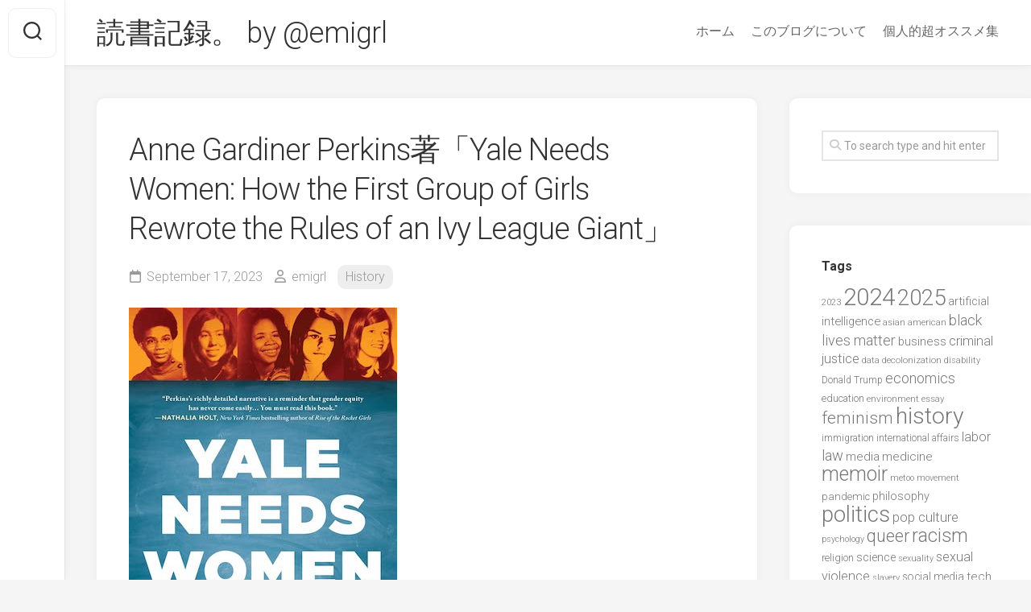

--- FILE ---
content_type: text/html; charset=UTF-8
request_url: http://books.macska.org/anne-gardiner-perkins%E8%91%97%E3%80%8Cyale-needs-women-how-the-first-group-of-girls-rewrote-the-rules-of-an-ivy-league-giant%E3%80%8D
body_size: 22837
content:
<!DOCTYPE html> 
<html class="no-js" lang="en-US">

<head>
	<meta charset="UTF-8">
	<meta name="viewport" content="width=device-width, initial-scale=1.0">
	<link rel="profile" href="https://gmpg.org/xfn/11">
		<link rel="pingback" href="http://books.macska.org/xmlrpc.php">
		
	<style id="jetpack-boost-critical-css">@media all{@charset "UTF-8";ul{box-sizing:border-box}.screen-reader-text{clip:rect(1px,1px,1px,1px);word-wrap:normal!important;border:0;-webkit-clip-path:inset(50%);clip-path:inset(50%);height:1px;margin:-1px;overflow:hidden;padding:0;position:absolute;width:1px}}@media all{.wpel-icon.wpel-image{display:inline-block;width:10px;height:10px;background-repeat:no-repeat;background-position:100% 50%}.wpel-icon-right .wpel-icon.wpel-image{margin-left:.3em}.wpel-icon-6{background-image:url("http://books.macska.org/wp-content/plugins/wp-external-links/public/images/wpel-icons/icon-6.png")}}@media all{a,article,body,div,form,h1,h3,header,html,i,img,li,nav,p,span,strong,ul{margin:0;padding:0;border:0;font-size:100%;font:inherit;vertical-align:baseline}article,header,nav{display:block}ul{list-style:none}body{background:#f5f5f5;font-size:15px;line-height:1.5em;color:#444;font-weight:300}a{color:#333;text-decoration:none}img{max-width:100%;height:auto}strong{font-weight:600}ul{box-sizing:content-box}.group:after,.group:before{content:"";display:table}.group:after{clear:both}.group{zoom:1}.far{width:1em;text-align:center}body{font-family:Titillium,Arial,sans-serif}@font-face{font-family:Titillium;font-weight:300;font-style:normal}@font-face{font-family:Titillium;font-weight:300;font-style:italic}@font-face{font-family:Titillium;font-weight:400;font-style:normal}@font-face{font-family:Titillium;font-weight:400;font-style:italic}@font-face{font-family:Titillium;font-weight:600;font-style:normal}button,input{font-family:inherit}.themeform input{font-size:14px}.themeform input[type=text]{margin:0;-moz-box-sizing:border-box;-webkit-box-sizing:border-box;box-sizing:border-box;-webkit-border-radius:0;border-radius:0}.themeform input{-moz-appearance:none;-webkit-appearance:none}.themeform input[type=text]{background:#fff;border:2px solid #e5e5e5;color:#777;display:block;max-width:100%;outline:0;padding:7px 8px}.themeform.searchform div{position:relative}.themeform.searchform div input{background:#fff;padding-left:26px;line-height:20px}.themeform.searchform div:after{color:#ccc;line-height:24px;font-size:14px;content:"\f002";position:absolute;left:10px;top:6px;font-family:"Font Awesome 5 Free";font-weight:900}.entry{font-size:19px;line-height:1.6em}.entry a{color:#000;box-shadow:0 1px 0 #999}.entry p{margin-bottom:1em}.entry p{margin-bottom:32px}h1,h3{color:#333;font-weight:300;-ms-word-wrap:break-word;word-wrap:break-word}.entry>:not(.alignfull){max-width:740px;margin-left:auto;margin-right:auto;box-sizing:border-box}#wrapper{min-width:1024px;height:100%;overflow:hidden;padding-left:80px;border-top:1px solid #fff}.container-inner{min-width:100%;width:100%;margin:0 auto}.main-inner{display:flex;position:relative;min-height:600px}.content{margin:0 auto;position:relative;width:100%;padding:20px;box-sizing:border-box}.col-2cl .main-inner{padding-right:300px}.col-2cl .s1{margin-right:-300px;order:2}.col-2cl .content{order:1}.sidebar{position:relative;z-index:2}.s1{width:300px;z-index:2}.social-links{float:right;position:relative;z-index:2}#header{background:#fff;position:relative;z-index:99;padding:0 40px;border-bottom:1px solid #e5e5e5;box-shadow:0 0 10px rgba(0,0,0,.05)}@media only screen and (min-width:1081px){#header{-webkit-transform:translate3d(0,0,0);transform:translate3d(0,0,0)}}.s2{background:#fff;position:fixed;top:0;left:0;bottom:0;width:80px;z-index:99;box-shadow:0 0 10px rgba(0,0,0,.05),1px 0 rgba(0,0,0,.05)}.s2 .social-links{float:left;margin-top:20px;width:100%}.site-title{font-size:36px;font-weight:300;letter-spacing:-.5px;float:left;line-height:60px;padding:10px 0 10px 0;position:relative;z-index:2}.site-title a{display:block;color:#333;max-width:100%}.site-description{font-size:16px;font-weight:300;color:#aaa;float:left;margin:30px 0 0 20px;position:relative;z-index:2}.toggle-search{background:#fff;outline:0;border:1px solid #eee;width:60px;color:#333;text-align:center;font-size:20px;line-height:24px;border-radius:10px;padding:16px 0;margin:10px;display:block}.search-expand{display:none;background:#f1f1f1;padding:13px 12px 13px 0;position:absolute;top:10px;left:70px;width:340px;border-radius:0 10px 10px 0;z-index:10}.search-expand .themeform input{background:#fff;width:100%;border:1px solid #ddd}.toggle-search .svg-icon{fill:#333;margin:0 auto}.toggle-search #svg-close{display:none}.menu-toggle-icon{float:right;width:30px;height:20px;position:relative;transform:rotate(0)}.menu-toggle-icon span{display:block;position:absolute;height:2px;width:100%;background:#333;border-radius:2px;opacity:1;left:0;transform:rotate(0)}.menu-toggle-icon span:nth-child(1){top:0;transform-origin:left center}.menu-toggle-icon span:nth-child(2){top:8px;transform-origin:left center}.menu-toggle-icon span:nth-child(3){top:16px;transform-origin:left center}@media only screen and (min-width:720px){.mobile-menu #wrap-nav-mobile{display:none}}@media only screen and (max-width:719px){.mobile-menu #wrap-nav-header{display:none}#nav-header,#nav-mobile{display:none}}.nav-menu>.menu-toggle{display:none}.nav-menu .menu{display:flex;list-style:none;list-style-type:none;margin:0;padding:0}.nav-menu a{display:block;text-decoration:none;width:100%}.nav-menu .screen-reader-text{display:none}.nav-menu .menu-item-wrapper{display:flex}.nav-menu{line-height:20px}.nav-menu button{color:inherit;font-family:inherit;position:relative;text-align:inherit;background:0 0;border:none;box-shadow:none;border-radius:0;font-size:inherit;font-weight:400;letter-spacing:inherit;padding:0;text-transform:none}.nav-menu:not(.mobile) .menu{flex-wrap:wrap;justify-content:flex-start}.nav-menu:not(.mobile) .menu{position:relative}.nav-menu a{color:#fff}.nav-menu:not(.mobile){font-size:16px;font-weight:400;float:right;padding:12px 0 20px 0}.nav-menu:not(.mobile) a{color:#666}.nav-menu:not(.mobile) button{background:0 0;color:#666;padding:0 4px;margin-left:2px;border-radius:4px}.nav-menu:not(.mobile) .menu>li{margin:16px 20px 0 0;position:relative}.nav-menu:not(.mobile) .menu>li:last-child{margin-right:0}.nav-menu:not(.mobile) .menu a{padding:0}.single .content>article{padding:20px}.post-wrapper{background:#fff;box-shadow:0 0 10px rgba(0,0,0,.05);margin:0 auto;max-width:940px;border-radius:10px;width:100%;overflow:hidden}.entry-header,.entry-media{max-width:740px;padding-right:40px;padding-left:40px;margin-right:auto;margin-left:auto}.entry-content{padding-right:40px;padding-left:40px}.entry-header{margin:40px auto 20px;position:relative}.entry-header .entry-title{font-weight:300;font-size:50px;line-height:1.3em;letter-spacing:-1px;margin-bottom:20px;margin-right:40px}.entry-header .entry-meta{font-weight:300;font-size:16px;color:#999}.entry-header .entry-meta a{color:#999}.entry-header .entry-meta i{margin-right:6px}.entry-header .entry-meta span{margin-right:10px}.entry-header .entry-meta .entry-category a{display:inline-block;background:#eee;padding:4px 10px;margin-bottom:3px;border-radius:10px}.entry-media{max-width:1920px;margin-bottom:40px;padding-left:0;padding-right:0}.post-nav li a strong{display:block;font-size:12px;color:#aaa;letter-spacing:.5px;font-weight:400;text-transform:uppercase}.widget{color:#777;font-size:14px}.widget a{color:#777}.widget>h3{font-size:16px;font-weight:600;margin:0 -40px 10px;padding:0 40px}.sidebar .widget{background:#fff;box-shadow:0 0 10px rgba(0,0,0,.05);padding:40px;margin-top:40px}.col-2cl .sidebar .widget{border-radius:10px 0 0 10px;border-right:0}.widget>ul li a:before,.widget>ul li:before{font-family:"Font Awesome 5 Free";font-weight:900;font-size:12px;margin-right:6px;color:#ccc;display:inline-block!important;width:1em;text-align:center}.widget_recent_entries>ul>li a:before{content:"\f017"}.widget_tag_cloud>h3{margin-bottom:1em}.widget_recent_entries ul li{padding:7px 0}.widget_recent_entries ul li{color:#999}.widget_recent_entries .post-date{display:block}.widget_search input.search{color:#999;padding-left:26px;width:100%}.comment-notes{display:none}#cancel-comment-reply-link{color:#999;display:block;position:absolute;bottom:26px;right:20px;font-size:12px}.screen-reader-text{border:0;clip:rect(1px,1px,1px,1px);clip-path:inset(50%);height:1px;margin:-1px;overflow:hidden;padding:0;position:absolute!important;width:1px;word-wrap:normal!important}}@media all{#wrapper{min-width:320px}@media only screen and (max-width:1280px){.entry-header .entry-title{font-size:38px}}@media only screen and (min-width:480px) and (max-width:1080px){.s1{width:100%}.s1 .sidebar-content{width:100%}.col-2cl .s1{margin-right:0}.col-2cl .main-inner{padding-right:0}.main-inner{display:block}.sidebar .widget{margin-top:0;border-radius:0!important;border-top:1px solid #e5e5e5}.entry-header .entry-title{font-size:42px}}@media only screen and (max-width:719px){#wrapper{padding-left:0}.main-inner{display:block}.sidebar .widget{margin-top:0;border-width:1px 0 0 0}.container{padding:0}.sidebar .widget{padding-left:20px;padding-right:20px}.site-description{display:none}.entry{font-size:15px}#header{padding:0}.site-title{padding:10px 0;margin:0;width:100%;float:none;line-height:50px;border-bottom:1px solid #eee}.site-title a{text-align:center}.toggle-search{background:0 0;border:0;width:auto;position:absolute;left:10px;top:-50px;z-index:103;color:#333;margin:0;padding:10px 12px}.search-expand{top:-1px;left:0;width:100%;padding:0}.search-expand-inner{padding:0;width:100%}.search-expand .themeform.searchform div input{border-radius:0;padding:22px 22px 22px 60px}.s2 .themeform.searchform div:after{top:22px;left:26px}.s2{box-shadow:none;position:relative;width:100%;text-align:center;top:0!important}.s2 .social-links{background:#f5f5f5;margin-top:0;border-bottom:1px solid #e5e5e5}.entry-header{margin-bottom:20px}.entry-header .entry-title{font-size:28px;margin-bottom:10px}.entry-header .entry-meta{font-size:15px}.entry-media{margin-bottom:30px}.post-nav li a strong{display:none}}@media only screen and (max-width:479px){.content,.sidebar.s1{width:100%;float:none;margin-right:0!important;margin-left:0!important}.sidebar.s1{width:100%;display:block;float:left;margin-top:20px}.main,.main-inner{padding:0!important}.content{padding:0}.sidebar .widget{margin-top:0;border-radius:0!important;border-top:1px solid #e5e5e5}.site-title{font-size:32px}.single .content>article{padding:0}.entry-content,.entry-header{padding-right:20px;padding-left:20px}}}@media all{.far{-moz-osx-font-smoothing:grayscale;-webkit-font-smoothing:antialiased;display:inline-block;font-style:normal;font-variant:normal;text-rendering:auto;line-height:1}.fa-calendar:before{content:"\f133"}.fa-user:before{content:"\f007"}@font-face{font-family:"Font Awesome 5 Free";font-style:normal;font-weight:400;font-display:block}.far{font-weight:400}@font-face{font-family:"Font Awesome 5 Free";font-style:normal;font-weight:900;font-display:block}.far{font-family:"Font Awesome 5 Free"}}@media all{@charset "UTF-8";.screen-reader-text{clip:rect(1px,1px,1px,1px);word-wrap:normal!important;border:0;-webkit-clip-path:inset(50%);clip-path:inset(50%);height:1px;margin:-1px;overflow:hidden;padding:0;position:absolute!important;width:1px}}</style><title>Anne Gardiner Perkins著「Yale Needs Women: How the First Group of Girls Rewrote the Rules of an Ivy League Giant」 &#8211; 読書記録。 by @emigrl</title>
<meta name='robots' content='max-image-preview:large' />
<script>document.documentElement.className = document.documentElement.className.replace("no-js","js");</script>
<link rel='dns-prefetch' href='//stats.wp.com' />
<link rel='dns-prefetch' href='//fonts.googleapis.com' />
<link rel="alternate" type="application/rss+xml" title="読書記録。 by @emigrl &raquo; Feed" href="http://books.macska.org/feed" />
<link rel="alternate" type="application/rss+xml" title="読書記録。 by @emigrl &raquo; Comments Feed" href="http://books.macska.org/comments/feed" />
<link rel="alternate" type="application/rss+xml" title="読書記録。 by @emigrl &raquo; Anne Gardiner Perkins著「Yale Needs Women: How the First Group of Girls Rewrote the Rules of an Ivy League Giant」 Comments Feed" href="http://books.macska.org/anne-gardiner-perkins%e8%91%97%e3%80%8cyale-needs-women-how-the-first-group-of-girls-rewrote-the-rules-of-an-ivy-league-giant%e3%80%8d/feed" />
<link rel="alternate" title="oEmbed (JSON)" type="application/json+oembed" href="http://books.macska.org/wp-json/oembed/1.0/embed?url=http%3A%2F%2Fbooks.macska.org%2Fanne-gardiner-perkins%25e8%2591%2597%25e3%2580%258cyale-needs-women-how-the-first-group-of-girls-rewrote-the-rules-of-an-ivy-league-giant%25e3%2580%258d" />
<link rel="alternate" title="oEmbed (XML)" type="text/xml+oembed" href="http://books.macska.org/wp-json/oembed/1.0/embed?url=http%3A%2F%2Fbooks.macska.org%2Fanne-gardiner-perkins%25e8%2591%2597%25e3%2580%258cyale-needs-women-how-the-first-group-of-girls-rewrote-the-rules-of-an-ivy-league-giant%25e3%2580%258d&#038;format=xml" />
<style id='wp-img-auto-sizes-contain-inline-css' type='text/css'>
img:is([sizes=auto i],[sizes^="auto," i]){contain-intrinsic-size:3000px 1500px}
/*# sourceURL=wp-img-auto-sizes-contain-inline-css */
</style>
<style id='wp-emoji-styles-inline-css' type='text/css'>

	img.wp-smiley, img.emoji {
		display: inline !important;
		border: none !important;
		box-shadow: none !important;
		height: 1em !important;
		width: 1em !important;
		margin: 0 0.07em !important;
		vertical-align: -0.1em !important;
		background: none !important;
		padding: 0 !important;
	}
/*# sourceURL=wp-emoji-styles-inline-css */
</style>
<style id='wp-block-library-inline-css' type='text/css'>
:root{--wp-block-synced-color:#7a00df;--wp-block-synced-color--rgb:122,0,223;--wp-bound-block-color:var(--wp-block-synced-color);--wp-editor-canvas-background:#ddd;--wp-admin-theme-color:#007cba;--wp-admin-theme-color--rgb:0,124,186;--wp-admin-theme-color-darker-10:#006ba1;--wp-admin-theme-color-darker-10--rgb:0,107,160.5;--wp-admin-theme-color-darker-20:#005a87;--wp-admin-theme-color-darker-20--rgb:0,90,135;--wp-admin-border-width-focus:2px}@media (min-resolution:192dpi){:root{--wp-admin-border-width-focus:1.5px}}.wp-element-button{cursor:pointer}:root .has-very-light-gray-background-color{background-color:#eee}:root .has-very-dark-gray-background-color{background-color:#313131}:root .has-very-light-gray-color{color:#eee}:root .has-very-dark-gray-color{color:#313131}:root .has-vivid-green-cyan-to-vivid-cyan-blue-gradient-background{background:linear-gradient(135deg,#00d084,#0693e3)}:root .has-purple-crush-gradient-background{background:linear-gradient(135deg,#34e2e4,#4721fb 50%,#ab1dfe)}:root .has-hazy-dawn-gradient-background{background:linear-gradient(135deg,#faaca8,#dad0ec)}:root .has-subdued-olive-gradient-background{background:linear-gradient(135deg,#fafae1,#67a671)}:root .has-atomic-cream-gradient-background{background:linear-gradient(135deg,#fdd79a,#004a59)}:root .has-nightshade-gradient-background{background:linear-gradient(135deg,#330968,#31cdcf)}:root .has-midnight-gradient-background{background:linear-gradient(135deg,#020381,#2874fc)}:root{--wp--preset--font-size--normal:16px;--wp--preset--font-size--huge:42px}.has-regular-font-size{font-size:1em}.has-larger-font-size{font-size:2.625em}.has-normal-font-size{font-size:var(--wp--preset--font-size--normal)}.has-huge-font-size{font-size:var(--wp--preset--font-size--huge)}.has-text-align-center{text-align:center}.has-text-align-left{text-align:left}.has-text-align-right{text-align:right}.has-fit-text{white-space:nowrap!important}#end-resizable-editor-section{display:none}.aligncenter{clear:both}.items-justified-left{justify-content:flex-start}.items-justified-center{justify-content:center}.items-justified-right{justify-content:flex-end}.items-justified-space-between{justify-content:space-between}.screen-reader-text{border:0;clip-path:inset(50%);height:1px;margin:-1px;overflow:hidden;padding:0;position:absolute;width:1px;word-wrap:normal!important}.screen-reader-text:focus{background-color:#ddd;clip-path:none;color:#444;display:block;font-size:1em;height:auto;left:5px;line-height:normal;padding:15px 23px 14px;text-decoration:none;top:5px;width:auto;z-index:100000}html :where(.has-border-color){border-style:solid}html :where([style*=border-top-color]){border-top-style:solid}html :where([style*=border-right-color]){border-right-style:solid}html :where([style*=border-bottom-color]){border-bottom-style:solid}html :where([style*=border-left-color]){border-left-style:solid}html :where([style*=border-width]){border-style:solid}html :where([style*=border-top-width]){border-top-style:solid}html :where([style*=border-right-width]){border-right-style:solid}html :where([style*=border-bottom-width]){border-bottom-style:solid}html :where([style*=border-left-width]){border-left-style:solid}html :where(img[class*=wp-image-]){height:auto;max-width:100%}:where(figure){margin:0 0 1em}html :where(.is-position-sticky){--wp-admin--admin-bar--position-offset:var(--wp-admin--admin-bar--height,0px)}@media screen and (max-width:600px){html :where(.is-position-sticky){--wp-admin--admin-bar--position-offset:0px}}

/*# sourceURL=wp-block-library-inline-css */
</style><style id='global-styles-inline-css' type='text/css'>
:root{--wp--preset--aspect-ratio--square: 1;--wp--preset--aspect-ratio--4-3: 4/3;--wp--preset--aspect-ratio--3-4: 3/4;--wp--preset--aspect-ratio--3-2: 3/2;--wp--preset--aspect-ratio--2-3: 2/3;--wp--preset--aspect-ratio--16-9: 16/9;--wp--preset--aspect-ratio--9-16: 9/16;--wp--preset--color--black: #000000;--wp--preset--color--cyan-bluish-gray: #abb8c3;--wp--preset--color--white: #ffffff;--wp--preset--color--pale-pink: #f78da7;--wp--preset--color--vivid-red: #cf2e2e;--wp--preset--color--luminous-vivid-orange: #ff6900;--wp--preset--color--luminous-vivid-amber: #fcb900;--wp--preset--color--light-green-cyan: #7bdcb5;--wp--preset--color--vivid-green-cyan: #00d084;--wp--preset--color--pale-cyan-blue: #8ed1fc;--wp--preset--color--vivid-cyan-blue: #0693e3;--wp--preset--color--vivid-purple: #9b51e0;--wp--preset--gradient--vivid-cyan-blue-to-vivid-purple: linear-gradient(135deg,rgb(6,147,227) 0%,rgb(155,81,224) 100%);--wp--preset--gradient--light-green-cyan-to-vivid-green-cyan: linear-gradient(135deg,rgb(122,220,180) 0%,rgb(0,208,130) 100%);--wp--preset--gradient--luminous-vivid-amber-to-luminous-vivid-orange: linear-gradient(135deg,rgb(252,185,0) 0%,rgb(255,105,0) 100%);--wp--preset--gradient--luminous-vivid-orange-to-vivid-red: linear-gradient(135deg,rgb(255,105,0) 0%,rgb(207,46,46) 100%);--wp--preset--gradient--very-light-gray-to-cyan-bluish-gray: linear-gradient(135deg,rgb(238,238,238) 0%,rgb(169,184,195) 100%);--wp--preset--gradient--cool-to-warm-spectrum: linear-gradient(135deg,rgb(74,234,220) 0%,rgb(151,120,209) 20%,rgb(207,42,186) 40%,rgb(238,44,130) 60%,rgb(251,105,98) 80%,rgb(254,248,76) 100%);--wp--preset--gradient--blush-light-purple: linear-gradient(135deg,rgb(255,206,236) 0%,rgb(152,150,240) 100%);--wp--preset--gradient--blush-bordeaux: linear-gradient(135deg,rgb(254,205,165) 0%,rgb(254,45,45) 50%,rgb(107,0,62) 100%);--wp--preset--gradient--luminous-dusk: linear-gradient(135deg,rgb(255,203,112) 0%,rgb(199,81,192) 50%,rgb(65,88,208) 100%);--wp--preset--gradient--pale-ocean: linear-gradient(135deg,rgb(255,245,203) 0%,rgb(182,227,212) 50%,rgb(51,167,181) 100%);--wp--preset--gradient--electric-grass: linear-gradient(135deg,rgb(202,248,128) 0%,rgb(113,206,126) 100%);--wp--preset--gradient--midnight: linear-gradient(135deg,rgb(2,3,129) 0%,rgb(40,116,252) 100%);--wp--preset--font-size--small: 13px;--wp--preset--font-size--medium: 20px;--wp--preset--font-size--large: 36px;--wp--preset--font-size--x-large: 42px;--wp--preset--spacing--20: 0.44rem;--wp--preset--spacing--30: 0.67rem;--wp--preset--spacing--40: 1rem;--wp--preset--spacing--50: 1.5rem;--wp--preset--spacing--60: 2.25rem;--wp--preset--spacing--70: 3.38rem;--wp--preset--spacing--80: 5.06rem;--wp--preset--shadow--natural: 6px 6px 9px rgba(0, 0, 0, 0.2);--wp--preset--shadow--deep: 12px 12px 50px rgba(0, 0, 0, 0.4);--wp--preset--shadow--sharp: 6px 6px 0px rgba(0, 0, 0, 0.2);--wp--preset--shadow--outlined: 6px 6px 0px -3px rgb(255, 255, 255), 6px 6px rgb(0, 0, 0);--wp--preset--shadow--crisp: 6px 6px 0px rgb(0, 0, 0);}:where(.is-layout-flex){gap: 0.5em;}:where(.is-layout-grid){gap: 0.5em;}body .is-layout-flex{display: flex;}.is-layout-flex{flex-wrap: wrap;align-items: center;}.is-layout-flex > :is(*, div){margin: 0;}body .is-layout-grid{display: grid;}.is-layout-grid > :is(*, div){margin: 0;}:where(.wp-block-columns.is-layout-flex){gap: 2em;}:where(.wp-block-columns.is-layout-grid){gap: 2em;}:where(.wp-block-post-template.is-layout-flex){gap: 1.25em;}:where(.wp-block-post-template.is-layout-grid){gap: 1.25em;}.has-black-color{color: var(--wp--preset--color--black) !important;}.has-cyan-bluish-gray-color{color: var(--wp--preset--color--cyan-bluish-gray) !important;}.has-white-color{color: var(--wp--preset--color--white) !important;}.has-pale-pink-color{color: var(--wp--preset--color--pale-pink) !important;}.has-vivid-red-color{color: var(--wp--preset--color--vivid-red) !important;}.has-luminous-vivid-orange-color{color: var(--wp--preset--color--luminous-vivid-orange) !important;}.has-luminous-vivid-amber-color{color: var(--wp--preset--color--luminous-vivid-amber) !important;}.has-light-green-cyan-color{color: var(--wp--preset--color--light-green-cyan) !important;}.has-vivid-green-cyan-color{color: var(--wp--preset--color--vivid-green-cyan) !important;}.has-pale-cyan-blue-color{color: var(--wp--preset--color--pale-cyan-blue) !important;}.has-vivid-cyan-blue-color{color: var(--wp--preset--color--vivid-cyan-blue) !important;}.has-vivid-purple-color{color: var(--wp--preset--color--vivid-purple) !important;}.has-black-background-color{background-color: var(--wp--preset--color--black) !important;}.has-cyan-bluish-gray-background-color{background-color: var(--wp--preset--color--cyan-bluish-gray) !important;}.has-white-background-color{background-color: var(--wp--preset--color--white) !important;}.has-pale-pink-background-color{background-color: var(--wp--preset--color--pale-pink) !important;}.has-vivid-red-background-color{background-color: var(--wp--preset--color--vivid-red) !important;}.has-luminous-vivid-orange-background-color{background-color: var(--wp--preset--color--luminous-vivid-orange) !important;}.has-luminous-vivid-amber-background-color{background-color: var(--wp--preset--color--luminous-vivid-amber) !important;}.has-light-green-cyan-background-color{background-color: var(--wp--preset--color--light-green-cyan) !important;}.has-vivid-green-cyan-background-color{background-color: var(--wp--preset--color--vivid-green-cyan) !important;}.has-pale-cyan-blue-background-color{background-color: var(--wp--preset--color--pale-cyan-blue) !important;}.has-vivid-cyan-blue-background-color{background-color: var(--wp--preset--color--vivid-cyan-blue) !important;}.has-vivid-purple-background-color{background-color: var(--wp--preset--color--vivid-purple) !important;}.has-black-border-color{border-color: var(--wp--preset--color--black) !important;}.has-cyan-bluish-gray-border-color{border-color: var(--wp--preset--color--cyan-bluish-gray) !important;}.has-white-border-color{border-color: var(--wp--preset--color--white) !important;}.has-pale-pink-border-color{border-color: var(--wp--preset--color--pale-pink) !important;}.has-vivid-red-border-color{border-color: var(--wp--preset--color--vivid-red) !important;}.has-luminous-vivid-orange-border-color{border-color: var(--wp--preset--color--luminous-vivid-orange) !important;}.has-luminous-vivid-amber-border-color{border-color: var(--wp--preset--color--luminous-vivid-amber) !important;}.has-light-green-cyan-border-color{border-color: var(--wp--preset--color--light-green-cyan) !important;}.has-vivid-green-cyan-border-color{border-color: var(--wp--preset--color--vivid-green-cyan) !important;}.has-pale-cyan-blue-border-color{border-color: var(--wp--preset--color--pale-cyan-blue) !important;}.has-vivid-cyan-blue-border-color{border-color: var(--wp--preset--color--vivid-cyan-blue) !important;}.has-vivid-purple-border-color{border-color: var(--wp--preset--color--vivid-purple) !important;}.has-vivid-cyan-blue-to-vivid-purple-gradient-background{background: var(--wp--preset--gradient--vivid-cyan-blue-to-vivid-purple) !important;}.has-light-green-cyan-to-vivid-green-cyan-gradient-background{background: var(--wp--preset--gradient--light-green-cyan-to-vivid-green-cyan) !important;}.has-luminous-vivid-amber-to-luminous-vivid-orange-gradient-background{background: var(--wp--preset--gradient--luminous-vivid-amber-to-luminous-vivid-orange) !important;}.has-luminous-vivid-orange-to-vivid-red-gradient-background{background: var(--wp--preset--gradient--luminous-vivid-orange-to-vivid-red) !important;}.has-very-light-gray-to-cyan-bluish-gray-gradient-background{background: var(--wp--preset--gradient--very-light-gray-to-cyan-bluish-gray) !important;}.has-cool-to-warm-spectrum-gradient-background{background: var(--wp--preset--gradient--cool-to-warm-spectrum) !important;}.has-blush-light-purple-gradient-background{background: var(--wp--preset--gradient--blush-light-purple) !important;}.has-blush-bordeaux-gradient-background{background: var(--wp--preset--gradient--blush-bordeaux) !important;}.has-luminous-dusk-gradient-background{background: var(--wp--preset--gradient--luminous-dusk) !important;}.has-pale-ocean-gradient-background{background: var(--wp--preset--gradient--pale-ocean) !important;}.has-electric-grass-gradient-background{background: var(--wp--preset--gradient--electric-grass) !important;}.has-midnight-gradient-background{background: var(--wp--preset--gradient--midnight) !important;}.has-small-font-size{font-size: var(--wp--preset--font-size--small) !important;}.has-medium-font-size{font-size: var(--wp--preset--font-size--medium) !important;}.has-large-font-size{font-size: var(--wp--preset--font-size--large) !important;}.has-x-large-font-size{font-size: var(--wp--preset--font-size--x-large) !important;}
/*# sourceURL=global-styles-inline-css */
</style>

<style id='classic-theme-styles-inline-css' type='text/css'>
/*! This file is auto-generated */
.wp-block-button__link{color:#fff;background-color:#32373c;border-radius:9999px;box-shadow:none;text-decoration:none;padding:calc(.667em + 2px) calc(1.333em + 2px);font-size:1.125em}.wp-block-file__button{background:#32373c;color:#fff;text-decoration:none}
/*# sourceURL=/wp-includes/css/classic-themes.min.css */
</style>
<noscript><link rel='stylesheet' id='contact-form-7-css' href='http://books.macska.org/wp-content/plugins/contact-form-7/includes/css/styles.css?ver=6.1.4' type='text/css' media='all' />
</noscript><link data-media="all" onload="this.media=this.dataset.media; delete this.dataset.media; this.removeAttribute( &apos;onload&apos; );" rel='stylesheet' id='contact-form-7-css' href='http://books.macska.org/wp-content/plugins/contact-form-7/includes/css/styles.css?ver=6.1.4' type='text/css' media="not all" />
<noscript><link rel='stylesheet' id='url-shortify-css' href='http://books.macska.org/wp-content/plugins/url-shortify/lite/dist/styles/url-shortify.css?ver=1.11.4' type='text/css' media='all' />
</noscript><link data-media="all" onload="this.media=this.dataset.media; delete this.dataset.media; this.removeAttribute( &apos;onload&apos; );" rel='stylesheet' id='url-shortify-css' href='http://books.macska.org/wp-content/plugins/url-shortify/lite/dist/styles/url-shortify.css?ver=1.11.4' type='text/css' media="not all" />
<noscript><link rel='stylesheet' id='gridzone-style-css' href='http://books.macska.org/wp-content/themes/gridzone/style.css?ver=6.9' type='text/css' media='all' />
</noscript><link data-media="all" onload="this.media=this.dataset.media; delete this.dataset.media; this.removeAttribute( &apos;onload&apos; );" rel='stylesheet' id='gridzone-style-css' href='http://books.macska.org/wp-content/themes/gridzone/style.css?ver=6.9' type='text/css' media="not all" />
<style id='gridzone-style-inline-css' type='text/css'>
body { font-family: "Roboto", Arial, sans-serif; }

/*# sourceURL=gridzone-style-inline-css */
</style>
<noscript><link rel='stylesheet' id='gridzone-responsive-css' href='http://books.macska.org/wp-content/themes/gridzone/responsive.css?ver=6.9' type='text/css' media='all' />
</noscript><link data-media="all" onload="this.media=this.dataset.media; delete this.dataset.media; this.removeAttribute( &apos;onload&apos; );" rel='stylesheet' id='gridzone-responsive-css' href='http://books.macska.org/wp-content/themes/gridzone/responsive.css?ver=6.9' type='text/css' media="not all" />
<noscript><link rel='stylesheet' id='gridzone-font-awesome-css' href='http://books.macska.org/wp-content/themes/gridzone/fonts/all.min.css?ver=6.9' type='text/css' media='all' />
</noscript><link data-media="all" onload="this.media=this.dataset.media; delete this.dataset.media; this.removeAttribute( &apos;onload&apos; );" rel='stylesheet' id='gridzone-font-awesome-css' href='http://books.macska.org/wp-content/themes/gridzone/fonts/all.min.css?ver=6.9' type='text/css' media="not all" />
<noscript><link rel='stylesheet' id='roboto-css' href='//fonts.googleapis.com/css?family=Roboto%3A400%2C300italic%2C300%2C400italic%2C700&#038;subset=latin%2Clatin-ext&#038;ver=6.9' type='text/css' media='all' />
</noscript><link data-media="all" onload="this.media=this.dataset.media; delete this.dataset.media; this.removeAttribute( &apos;onload&apos; );" rel='stylesheet' id='roboto-css' href='//fonts.googleapis.com/css?family=Roboto%3A400%2C300italic%2C300%2C400italic%2C700&#038;subset=latin%2Clatin-ext&#038;ver=6.9' type='text/css' media="not all" />
<noscript><link rel='stylesheet' id='wpel-style-css' href='http://books.macska.org/wp-content/plugins/wp-external-links/public/css/wpel.css?ver=2.63' type='text/css' media='all' />
</noscript><link data-media="all" onload="this.media=this.dataset.media; delete this.dataset.media; this.removeAttribute( &apos;onload&apos; );" rel='stylesheet' id='wpel-style-css' href='http://books.macska.org/wp-content/plugins/wp-external-links/public/css/wpel.css?ver=2.63' type='text/css' media="not all" />
<noscript><link rel='stylesheet' id='sharedaddy-css' href='http://books.macska.org/wp-content/plugins/jetpack/modules/sharedaddy/sharing.css?ver=15.4' type='text/css' media='all' />
</noscript><link data-media="all" onload="this.media=this.dataset.media; delete this.dataset.media; this.removeAttribute( &apos;onload&apos; );" rel='stylesheet' id='sharedaddy-css' href='http://books.macska.org/wp-content/plugins/jetpack/modules/sharedaddy/sharing.css?ver=15.4' type='text/css' media="not all" />
<noscript><link rel='stylesheet' id='social-logos-css' href='http://books.macska.org/wp-content/plugins/jetpack/_inc/social-logos/social-logos.min.css?ver=15.4' type='text/css' media='all' />
</noscript><link data-media="all" onload="this.media=this.dataset.media; delete this.dataset.media; this.removeAttribute( &apos;onload&apos; );" rel='stylesheet' id='social-logos-css' href='http://books.macska.org/wp-content/plugins/jetpack/_inc/social-logos/social-logos.min.css?ver=15.4' type='text/css' media="not all" />
<script type="text/javascript" src="http://books.macska.org/wp-includes/js/jquery/jquery.min.js?ver=3.7.1" id="jquery-core-js"></script>
<script type="text/javascript" src="http://books.macska.org/wp-includes/js/jquery/jquery-migrate.min.js?ver=3.4.1" id="jquery-migrate-js"></script>
<script type="text/javascript" id="url-shortify-js-extra">
/* <![CDATA[ */
var usParams = {"ajaxurl":"http://books.macska.org/wp-admin/admin-ajax.php"};
//# sourceURL=url-shortify-js-extra
/* ]]> */
</script>
<script type="text/javascript" src="http://books.macska.org/wp-content/plugins/url-shortify/lite/dist/scripts/url-shortify.js?ver=1.11.4" id="url-shortify-js"></script>
<script type="text/javascript" src="http://books.macska.org/wp-content/themes/gridzone/js/slick.min.js?ver=6.9" id="gridzone-slick-js"></script>
<link rel="https://api.w.org/" href="http://books.macska.org/wp-json/" /><link rel="alternate" title="JSON" type="application/json" href="http://books.macska.org/wp-json/wp/v2/posts/2670" /><link rel="EditURI" type="application/rsd+xml" title="RSD" href="http://books.macska.org/xmlrpc.php?rsd" />
<meta name="generator" content="WordPress 6.9" />
<link rel="canonical" href="http://books.macska.org/anne-gardiner-perkins%e8%91%97%e3%80%8cyale-needs-women-how-the-first-group-of-girls-rewrote-the-rules-of-an-ivy-league-giant%e3%80%8d" />
<link rel='shortlink' href='http://books.macska.org/eb7z' />
	<style>img#wpstats{display:none}</style>
		
<!-- Jetpack Open Graph Tags -->
<meta property="og:type" content="article" />
<meta property="og:title" content="Anne Gardiner Perkins著「Yale Needs Women: How the First Group of Girls Rewrote the Rules of an Ivy League Giant」" />
<meta property="og:url" content="http://books.macska.org/anne-gardiner-perkins%e8%91%97%e3%80%8cyale-needs-women-how-the-first-group-of-girls-rewrote-the-rules-of-an-ivy-league-giant%e3%80%8d" />
<meta property="og:description" content="Anne Gardiner Perkins著「Yale Needs Women: How the First Group of Girls Rewrote the Rules of an Ivy League Giant」 1969年、イェール大学にはじめて入学を認められた女子学生たちの経験を追うことで、創設以来「毎年1000人の指導者を生み出す」を校是としてきた名門大学がどのようにして女子…" />
<meta property="article:published_time" content="2023-09-18T03:37:30+00:00" />
<meta property="article:modified_time" content="2023-09-18T03:37:30+00:00" />
<meta property="og:site_name" content="読書記録。 by @emigrl" />
<meta property="og:image" content="http://books.macska.org/wp-content/uploads/2023/09/yale_needs_women.jpeg" />
<meta property="og:image:width" content="333" />
<meta property="og:image:height" content="500" />
<meta property="og:image:alt" content="Yale Needs Women" />
<meta property="og:locale" content="en_US" />
<meta name="twitter:text:title" content="Anne Gardiner Perkins著「Yale Needs Women: How the First Group of Girls Rewrote the Rules of an Ivy League Giant」" />
<meta name="twitter:image" content="http://books.macska.org/wp-content/uploads/2023/09/yale_needs_women.jpeg?w=640" />
<meta name="twitter:image:alt" content="Yale Needs Women" />
<meta name="twitter:card" content="summary_large_image" />

<!-- End Jetpack Open Graph Tags -->
<style>.shorten_url { 
	   padding: 10px 10px 10px 10px ; 
	   border: 1px solid #AAAAAA ; 
	   background-color: #EEEEEE ;
}</style><style id="kirki-inline-styles"></style></head>

<body class="wp-singular post-template-default single single-post postid-2670 single-format-standard wp-theme-gridzone col-2cl full-width mobile-menu logged-out">


<a class="skip-link screen-reader-text" href="#page">Skip to content</a>

<div id="wrapper">
	
	<div id="header-sticky">
		<header id="header" class="hide-on-scroll-down nav-menu-dropdown-left">

			<div class="group">
				<p class="site-title"><a href="http://books.macska.org/" rel="home" data-wpel-link="internal">読書記録。 by @emigrl</a></p>
									<p class="site-description"></p>
								
									<div id="wrap-nav-header" class="wrap-nav">
								<nav id="nav-header-nav" class="main-navigation nav-menu">
			<button class="menu-toggle" aria-controls="primary-menu" aria-expanded="false">
				<span class="screen-reader-text">Expand Menu</span><div class="menu-toggle-icon"><span></span><span></span><span></span></div>			</button>
			<div class="menu-menu-container"><ul id="nav-header" class="menu"><li id="menu-item-233" class="menu-item menu-item-type-custom menu-item-object-custom menu-item-home menu-item-233"><span class="menu-item-wrapper"><a href="http://books.macska.org" data-wpel-link="internal">ホーム</a></span></li>
<li id="menu-item-232" class="menu-item menu-item-type-post_type menu-item-object-page menu-item-232"><span class="menu-item-wrapper"><a href="http://books.macska.org/about" data-wpel-link="internal">このブログについて</a></span></li>
<li id="menu-item-484" class="menu-item menu-item-type-post_type menu-item-object-page menu-item-484"><span class="menu-item-wrapper"><a href="http://books.macska.org/favourite" data-wpel-link="internal">個人的超オススメ集</a></span></li>
</ul></div>		</nav>
							</div>
								
									<div id="wrap-nav-mobile" class="wrap-nav">
								<nav id="nav-mobile-nav" class="main-navigation nav-menu">
			<button class="menu-toggle" aria-controls="primary-menu" aria-expanded="false">
				<span class="screen-reader-text">Expand Menu</span><div class="menu-toggle-icon"><span></span><span></span><span></span></div>			</button>
			<div class="menu-menu-container"><ul id="nav-mobile" class="menu"><li class="menu-item menu-item-type-custom menu-item-object-custom menu-item-home menu-item-233"><span class="menu-item-wrapper"><a href="http://books.macska.org" data-wpel-link="internal">ホーム</a></span></li>
<li class="menu-item menu-item-type-post_type menu-item-object-page menu-item-232"><span class="menu-item-wrapper"><a href="http://books.macska.org/about" data-wpel-link="internal">このブログについて</a></span></li>
<li class="menu-item menu-item-type-post_type menu-item-object-page menu-item-484"><span class="menu-item-wrapper"><a href="http://books.macska.org/favourite" data-wpel-link="internal">個人的超オススメ集</a></span></li>
</ul></div>		</nav>
							</div>
								
			</div>
			
		</header><!--/#header-->
	</div><!--/#header-sticky-->
	
	<div class="sidebar s2 group">
					<div class="search-trap-focus">
				<button class="toggle-search" data-target=".search-trap-focus">
					<svg class="svg-icon" id="svg-search" aria-hidden="true" role="img" focusable="false" xmlns="http://www.w3.org/2000/svg" width="23" height="23" viewBox="0 0 23 23"><path d="M38.710696,48.0601792 L43,52.3494831 L41.3494831,54 L37.0601792,49.710696 C35.2632422,51.1481185 32.9839107,52.0076499 30.5038249,52.0076499 C24.7027226,52.0076499 20,47.3049272 20,41.5038249 C20,35.7027226 24.7027226,31 30.5038249,31 C36.3049272,31 41.0076499,35.7027226 41.0076499,41.5038249 C41.0076499,43.9839107 40.1481185,46.2632422 38.710696,48.0601792 Z M36.3875844,47.1716785 C37.8030221,45.7026647 38.6734666,43.7048964 38.6734666,41.5038249 C38.6734666,36.9918565 35.0157934,33.3341833 30.5038249,33.3341833 C25.9918565,33.3341833 22.3341833,36.9918565 22.3341833,41.5038249 C22.3341833,46.0157934 25.9918565,49.6734666 30.5038249,49.6734666 C32.7048964,49.6734666 34.7026647,48.8030221 36.1716785,47.3875844 C36.2023931,47.347638 36.2360451,47.3092237 36.2726343,47.2726343 C36.3092237,47.2360451 36.347638,47.2023931 36.3875844,47.1716785 Z" transform="translate(-20 -31)"></path></svg>
					<svg class="svg-icon" id="svg-close" aria-hidden="true" role="img" focusable="false" xmlns="http://www.w3.org/2000/svg" width="23" height="23" viewBox="0 0 16 16"><polygon fill="" fill-rule="evenodd" points="6.852 7.649 .399 1.195 1.445 .149 7.899 6.602 14.352 .149 15.399 1.195 8.945 7.649 15.399 14.102 14.352 15.149 7.899 8.695 1.445 15.149 .399 14.102"></polygon></svg>
				</button>
				<div class="search-expand">
					<div class="search-expand-inner">
						<form method="get" class="searchform themeform" action="http://books.macska.org/">
	<div>
		<input type="text" class="search" name="s" onblur="if(this.value=='')this.value='To search type and hit enter';" onfocus="if(this.value=='To search type and hit enter')this.value='';" value="To search type and hit enter" />
	</div>
</form>					</div>
				</div>
			</div>
							<ul class="social-links"></ul>			</div>
	
	
	<div class="container" id="page">
		<div class="container-inner">			
			<div class="main">
				<div class="main-inner group">
<div class="content">
	
			<article id="post-2670" class="post-2670 post type-post status-publish format-standard has-post-thumbnail hentry category-history tag-education tag-feminism tag-history">	
			
			<div class="post-wrapper group">
				<div class="entry-media">
									</div>
				<header class="entry-header group">
					<h1 class="entry-title">Anne Gardiner Perkins著「Yale Needs Women: How the First Group of Girls Rewrote the Rules of an Ivy League Giant」</h1>
					<div class="entry-meta">
						<span class="entry-date"><i class="far fa-calendar"></i>September 17, 2023</span>
												<span class="entry-author"><i class="far fa-user"></i><a href="http://books.macska.org/author/books" title="Posts by emigrl" rel="author" data-wpel-link="internal">emigrl</a></span>
						<span class="entry-category"><a href="http://books.macska.org/category/history" rel="category tag" data-wpel-link="internal">History</a></span>
					</div>
				</header>
				<div class="entry-content">
					<div class="entry themeform">
						<p><img width="333" height="500" src="http://books.macska.org/wp-content/uploads/2023/09/yale_needs_women.jpeg" class="attachment-gridzone-medium-h size-gridzone-medium-h wp-post-image" alt="Yale Needs Women" decoding="async" fetchpriority="high" srcset="http://books.macska.org/wp-content/uploads/2023/09/yale_needs_women.jpeg 333w, http://books.macska.org/wp-content/uploads/2023/09/yale_needs_women-200x300.jpeg 200w" sizes="(max-width: 333px) 100vw, 333px" /></p>
						<p>Anne Gardiner Perkins著「<a href="https://www.amazon.co.jp/dp/1728234611/" rel="noopener external noreferrer" target="_blank" data-wpel-link="external" class="wpel-icon-right">Yale Needs Women: How the First Group of Girls Rewrote the Rules of an Ivy League Giant<span class="wpel-icon wpel-image wpel-icon-6"></span></a>」</p>
<p>1969年、イェール大学にはじめて入学を認められた女子学生たちの経験を追うことで、創設以来「毎年1000人の指導者を生み出す」を校是としてきた名門大学がどのようにして女子学生たちを受け入れたのか、そして女子学生たちによって変えられていったのか綴る2021年の本。</p>
<p>まあ一昔まえの話ということで、酷い話が次から次へと出てくるわけだけど、そもそもイェール大学に女子学生を入れる動きがどうして出てきたのかというあたりから酷い。当時すでにほかのいくつかのエリート学校では女子の入学を認めるようになっていたのだけれど、イェールでは「毎年1000人の指導者を生み出す」という考えから「どうせ指導者にならない女子を入学させてはいけない」と考えていた。しかし男子学生たちは「ほかの大学の学生はガールフレンドを作れるのに自分たちだけ付き合う相手がいない」と文句を言い出した。大学当局も学生たちの不満を解消しようと、遠方にある女子大に対してイェールのあるコネティカット州ニューヘイブンまで移転するよう働きかけたりしたけど断られ、ついには自分たちと同格とみなしていたハーヴァード大学だけでなく下に見ていたプリンストン大学にまで入学志願者を取られるようになってしまい、自分たちのステータスを維持するために女子学生が必要だと気づいた。</p>
<p>そんなわけだから、男子学生の枠を減らさずに女子学生を少数だけ採用し、しかもできるだけ追加の予算はかけないみたいな形で女子学生の入学が認められることになったけれども、施設の準備が不十分なだけでなく、学生スポーツやクラブなども女子学生に対応せず、一応大学に通うことはできるけれども、とても対等にキャンパスライフを送ることはできない状態。校内でのセクハラや性暴力も頻発するなか、それでも女子学生たちは自分で新たなクラブを作るなどして活動しつつ、女子学生たちの地位向上のためには大学が女子学生をもっと増やすことが必要だと考え行動に移す。おもしろいと思ったのは、最初に入学を認められる女子学生を選別する際に、担当となった数少ない学内の女性職員は成績よりも「根性ありそうな女子」を選んだという話。男の兄弟が多い女子、スポーツに取り組んでいた女子ら、厳しいキャンパスライフを生き抜くことができそうな生徒たちを選んだ、というのはなるほどと。</p>
<p>当時の社会風潮のなか、反戦運動や女性運動の波がイェールにも押し寄せ、女子学生たちもそれらの運動に参加したり、妊娠中絶をめぐる裁判に関わるなどの活動も。男子学生の中にも女性運動の影響を受け、単に「周囲に女子学生が増えたらいいな」ではなく男女平等の観点から彼女たちに同調する学生も出てくる。エリート大学の共学化が、しぶしぶそれを認めた大学当局ではなく、実際に入学してきた女子学生たちと、彼女たちを支援した学内の数少ない女性たち、そして彼女たちに同調した一部の男性たちによって担われてきたことはきちんと記憶したい。</p>
<p>あと本書がプロフィールしている第一期女子学生たちの一人がTomiko Brown-Nagin著「<a href="http://books.macska.org/tomiko-brown-nagin著「civil-rights-queen-constance-baker-motley-and-the-struggle-for-equality」" rel="noopener" target="_blank" data-wpel-link="internal">Civil Rights Queen: Constance Baker Motley and the Struggle for Equality</a>」という伝記のあるアメリカ初の黒人女性連邦判事コンスタンス・ベイカー・モトリーさんの姪であり、彼女がモトリーさんに可愛がられながら力をもらっていた、というあたりに、歴史的な繋がりを感じた。</p>
<div class="sharedaddy sd-sharing-enabled"><div class="robots-nocontent sd-block sd-social sd-social-icon-text sd-sharing"><h3 class="sd-title">Share this:</h3><div class="sd-content"><ul><li class="share-bluesky"><a rel="nofollow noopener noreferrer" data-shared="sharing-bluesky-2670" class="share-bluesky sd-button share-icon" href="http://books.macska.org/anne-gardiner-perkins%e8%91%97%e3%80%8cyale-needs-women-how-the-first-group-of-girls-rewrote-the-rules-of-an-ivy-league-giant%e3%80%8d?share=bluesky" target="_blank" aria-labelledby="sharing-bluesky-2670" data-wpel-link="internal">
				<span id="sharing-bluesky-2670" hidden>Click to share on Bluesky (Opens in new window)</span>
				<span>Bluesky</span>
			</a></li><li class="share-mastodon"><a rel="nofollow noopener noreferrer" data-shared="sharing-mastodon-2670" class="share-mastodon sd-button share-icon" href="http://books.macska.org/anne-gardiner-perkins%e8%91%97%e3%80%8cyale-needs-women-how-the-first-group-of-girls-rewrote-the-rules-of-an-ivy-league-giant%e3%80%8d?share=mastodon" target="_blank" aria-labelledby="sharing-mastodon-2670" data-wpel-link="internal">
				<span id="sharing-mastodon-2670" hidden>Click to share on Mastodon (Opens in new window)</span>
				<span>Mastodon</span>
			</a></li><li class="share-threads"><a rel="nofollow noopener noreferrer" data-shared="sharing-threads-2670" class="share-threads sd-button share-icon" href="http://books.macska.org/anne-gardiner-perkins%e8%91%97%e3%80%8cyale-needs-women-how-the-first-group-of-girls-rewrote-the-rules-of-an-ivy-league-giant%e3%80%8d?share=threads" target="_blank" aria-labelledby="sharing-threads-2670" data-wpel-link="internal">
				<span id="sharing-threads-2670" hidden>Click to share on Threads (Opens in new window)</span>
				<span>Threads</span>
			</a></li><li class="share-facebook"><a rel="nofollow noopener noreferrer" data-shared="sharing-facebook-2670" class="share-facebook sd-button share-icon" href="http://books.macska.org/anne-gardiner-perkins%e8%91%97%e3%80%8cyale-needs-women-how-the-first-group-of-girls-rewrote-the-rules-of-an-ivy-league-giant%e3%80%8d?share=facebook" target="_blank" aria-labelledby="sharing-facebook-2670" data-wpel-link="internal">
				<span id="sharing-facebook-2670" hidden>Click to share on Facebook (Opens in new window)</span>
				<span>Facebook</span>
			</a></li><li class="share-twitter"><a rel="nofollow noopener noreferrer" data-shared="sharing-twitter-2670" class="share-twitter sd-button share-icon" href="http://books.macska.org/anne-gardiner-perkins%e8%91%97%e3%80%8cyale-needs-women-how-the-first-group-of-girls-rewrote-the-rules-of-an-ivy-league-giant%e3%80%8d?share=twitter" target="_blank" aria-labelledby="sharing-twitter-2670" data-wpel-link="internal">
				<span id="sharing-twitter-2670" hidden>Click to share on X (Opens in new window)</span>
				<span>X</span>
			</a></li><li class="share-end"></li></ul></div></div></div>												<div class="clear"></div>				
					</div><!--/.entry-->
				</div>
				<div class="entry-footer group">
					
					<p class="post-tags"><span>Tags:</span> <a href="http://books.macska.org/tag/education" rel="tag" data-wpel-link="internal">education</a><a href="http://books.macska.org/tag/feminism" rel="tag" data-wpel-link="internal">feminism</a><a href="http://books.macska.org/tag/history" rel="tag" data-wpel-link="internal">history</a></p>					
					<div class="clear"></div>
					
										
										
						<ul class="post-nav group">
		<li class="next"><a href="http://books.macska.org/sam-kerr%e8%91%97%e3%80%8cmy-journey-to-the-world-cup%e3%80%8d" rel="next" data-wpel-link="internal"><i class="fas fa-chevron-right"></i><strong>Next</strong> <span>Sam Kerr著「My Journey to the World Cup」</span></a></li>
		<li class="previous"><a href="http://books.macska.org/james-tabery%e8%91%97%e3%80%8ctyranny-of-the-gene-personalized-medicine-and-its-threat-to-public-health%e3%80%8d" rel="prev" data-wpel-link="internal"><i class="fas fa-chevron-left"></i><strong>Previous</strong> <span>James Tabery著「Tyranny of the Gene: Personalized Medicine and Its Threat to Public Health」</span></a></li>
	</ul>

					
<div id="comments" class="themeform">
	
	
					<!-- comments open, no comments -->
			
		
		<div id="respond" class="comment-respond">
		<h3 id="reply-title" class="comment-reply-title">Leave a Reply <small><a rel="nofollow" id="cancel-comment-reply-link" href="/anne-gardiner-perkins%E8%91%97%E3%80%8Cyale-needs-women-how-the-first-group-of-girls-rewrote-the-rules-of-an-ivy-league-giant%E3%80%8D#respond" style="display:none;" data-wpel-link="internal">Cancel reply</a></small></h3><form action="http://books.macska.org/wp-comments-post.php" method="post" id="commentform" class="comment-form"><p class="comment-notes"><span id="email-notes">Your email address will not be published.</span> <span class="required-field-message">Required fields are marked <span class="required">*</span></span></p><p class="comment-form-comment"><label for="comment">Comment <span class="required">*</span></label> <textarea autocomplete="new-password"  id="be479ecac3"  name="be479ecac3"   cols="45" rows="8" maxlength="65525" required="required"></textarea><textarea id="comment" aria-label="hp-comment" aria-hidden="true" name="comment" autocomplete="new-password" style="padding:0 !important;clip:rect(1px, 1px, 1px, 1px) !important;position:absolute !important;white-space:nowrap !important;height:1px !important;width:1px !important;overflow:hidden !important;" tabindex="-1"></textarea><script data-noptimize>document.getElementById("comment").setAttribute( "id", "ac0e1fb821e6f3964cec971c7e0c021f" );document.getElementById("be479ecac3").setAttribute( "id", "comment" );</script></p><p class="comment-form-author"><label for="author">Name <span class="required">*</span></label> <input id="author" name="author" type="text" value="" size="30" maxlength="245" autocomplete="name" required="required" /></p>
<p class="comment-form-email"><label for="email">Email <span class="required">*</span></label> <input id="email" name="email" type="text" value="" size="30" maxlength="100" aria-describedby="email-notes" autocomplete="email" required="required" /></p>
<p class="comment-form-url"><label for="url">Website</label> <input id="url" name="url" type="text" value="" size="30" maxlength="200" autocomplete="url" /></p>
<p class="comment-form-cookies-consent"><input id="wp-comment-cookies-consent" name="wp-comment-cookies-consent" type="checkbox" value="yes" /> <label for="wp-comment-cookies-consent">Save my name, email, and website in this browser for the next time I comment.</label></p>
<p class="form-submit"><input name="submit" type="submit" id="submit" class="submit" value="Post Comment" /> <input type='hidden' name='comment_post_ID' value='2670' id='comment_post_ID' />
<input type='hidden' name='comment_parent' id='comment_parent' value='0' />
</p></form>	</div><!-- #respond -->
	
</div><!--/#comments-->					
				</div>
			</div>

		</article><!--/.post-->

		
<div class="masonry">
	
		<article id="post-4166" class="masonry-item group post-4166 post type-post status-publish format-standard has-post-thumbnail hentry category-feminism tag-357 tag-essay tag-feminism tag-memoir tag-reproductive-rights">	
		<div class="masonry-inner">
			
			<div class="entry-top">
				<a class="entry-thumbnail" href="http://books.macska.org/pam-houston%e8%91%97%e3%80%8cwithout-exception-reclaiming-abortion-personhood-and-freedom%e3%80%8d" data-wpel-link="internal">
											<img width="309" height="347" src="http://books.macska.org/wp-content/uploads/2024/11/without_exception-309x347.jpg" class="attachment-gridzone-medium size-gridzone-medium wp-post-image" alt="Without Exception" decoding="async" />																								</a>
				<div class="entry-category"><a href="http://books.macska.org/category/feminism" rel="category tag" data-wpel-link="internal">Feminism</a></div>
			</div>
			<h2 class="entry-title">
				<a href="http://books.macska.org/pam-houston%e8%91%97%e3%80%8cwithout-exception-reclaiming-abortion-personhood-and-freedom%e3%80%8d" rel="bookmark" data-wpel-link="internal">Pam Houston著「Without Exception: Reclaiming Abortion, Personhood, and Freedom」</a>
			</h2><!--/.entry-title-->
			
			<ul class="entry-meta group">
				<li class="entry-date"><i class="far fa-calendar"></i> November 27, 2024</li>
							</ul>
		
		</div>
	</article><!--/.post-->	
		<article id="post-4448" class="masonry-item group post-4448 post type-post status-publish format-standard has-post-thumbnail hentry category-feminism tag-394 tag-feminism tag-sexual-violence">	
		<div class="masonry-inner">
			
			<div class="entry-top">
				<a class="entry-thumbnail" href="http://books.macska.org/meg-stone%e8%91%97%e3%80%8cthe-cost-of-fear-why-most-safety-advice-is-sexist-and-how-we-can-stop-gender-based-violence%e3%80%8d" data-wpel-link="internal">
											<img width="333" height="347" src="http://books.macska.org/wp-content/uploads/2025/03/the_cost_of_fear-333x347.jpg" class="attachment-gridzone-medium size-gridzone-medium wp-post-image" alt="The Cost of Fear" decoding="async" />																								</a>
				<div class="entry-category"><a href="http://books.macska.org/category/feminism" rel="category tag" data-wpel-link="internal">Feminism</a></div>
			</div>
			<h2 class="entry-title">
				<a href="http://books.macska.org/meg-stone%e8%91%97%e3%80%8cthe-cost-of-fear-why-most-safety-advice-is-sexist-and-how-we-can-stop-gender-based-violence%e3%80%8d" rel="bookmark" data-wpel-link="internal">Meg Stone著「The Cost of Fear: Why Most Safety Advice Is Sexist and How We Can Stop Gender-Based Violence」</a>
			</h2><!--/.entry-title-->
			
			<ul class="entry-meta group">
				<li class="entry-date"><i class="far fa-calendar"></i> March 15, 2025</li>
							</ul>
		
		</div>
	</article><!--/.post-->	
		<article id="post-1426" class="masonry-item group post-1426 post type-post status-publish format-standard has-post-thumbnail hentry category-feminism tag-feminism tag-religion tag-reproductive-rights">	
		<div class="masonry-inner">
			
			<div class="entry-top">
				<a class="entry-thumbnail" href="http://books.macska.org/katey-zeh%e8%91%97%e3%80%8ca-complicated-choice-making-space-for-grief-and-healing-in-the-pro-choice-movement%e3%80%8d" data-wpel-link="internal">
											<img width="333" height="347" src="http://books.macska.org/wp-content/uploads/2022/08/a_complicated_choice-333x347.jpg" class="attachment-gridzone-medium size-gridzone-medium wp-post-image" alt="A Complicated Choice" decoding="async" loading="lazy" />																								</a>
				<div class="entry-category"><a href="http://books.macska.org/category/feminism" rel="category tag" data-wpel-link="internal">Feminism</a></div>
			</div>
			<h2 class="entry-title">
				<a href="http://books.macska.org/katey-zeh%e8%91%97%e3%80%8ca-complicated-choice-making-space-for-grief-and-healing-in-the-pro-choice-movement%e3%80%8d" rel="bookmark" data-wpel-link="internal">Katey Zeh著「A Complicated Choice: Making Space for Grief and Healing in the Pro-Choice Movement」</a>
			</h2><!--/.entry-title-->
			
			<ul class="entry-meta group">
				<li class="entry-date"><i class="far fa-calendar"></i> August 21, 2022</li>
							</ul>
		
		</div>
	</article><!--/.post-->	
		<article id="post-3417" class="masonry-item group post-3417 post type-post status-publish format-standard has-post-thumbnail hentry category-education tag-357 tag-artificial-intelligence tag-education tag-technology">	
		<div class="masonry-inner">
			
			<div class="entry-top">
				<a class="entry-thumbnail" href="http://books.macska.org/salman-khan%e8%91%97%e3%80%8cbrave-new-words-how-ai-will-revolutionize-education-and-why-thats-a-good-thing%e3%80%8d" data-wpel-link="internal">
											<img width="325" height="347" src="http://books.macska.org/wp-content/uploads/2024/05/brave_new_words-325x347.jpg" class="attachment-gridzone-medium size-gridzone-medium wp-post-image" alt="Brave New Words" decoding="async" loading="lazy" />																								</a>
				<div class="entry-category"><a href="http://books.macska.org/category/education" rel="category tag" data-wpel-link="internal">Education</a></div>
			</div>
			<h2 class="entry-title">
				<a href="http://books.macska.org/salman-khan%e8%91%97%e3%80%8cbrave-new-words-how-ai-will-revolutionize-education-and-why-thats-a-good-thing%e3%80%8d" rel="bookmark" data-wpel-link="internal">Salman Khan著「Brave New Words: How AI Will Revolutionize Education (and Why That’s a Good Thing)」</a>
			</h2><!--/.entry-title-->
			
			<ul class="entry-meta group">
				<li class="entry-date"><i class="far fa-calendar"></i> May 22, 2024</li>
							</ul>
		
		</div>
	</article><!--/.post-->	
		
</div>

		
</div><!--/.content-->


	<div class="sidebar s1">
		
		<div class="sidebar-content">

			<div id="search-3" class="widget widget_search"><form method="get" class="searchform themeform" action="http://books.macska.org/">
	<div>
		<input type="text" class="search" name="s" onblur="if(this.value=='')this.value='To search type and hit enter';" onfocus="if(this.value=='To search type and hit enter')this.value='';" value="To search type and hit enter" />
	</div>
</form></div><div id="tag_cloud-9" class="widget widget_tag_cloud"><h3 class="group"><span>Tags</span></h3><div class="tagcloud"><a href="http://books.macska.org/tag/2023" class="tag-cloud-link tag-link-359 tag-link-position-1" style="font-size: 8.1473684210526pt;" aria-label="2023 (37 items)" data-wpel-link="internal">2023</a>
<a href="http://books.macska.org/tag/2024" class="tag-cloud-link tag-link-357 tag-link-position-2" style="font-size: 22pt;" aria-label="2024 (330 items)" data-wpel-link="internal">2024</a>
<a href="http://books.macska.org/tag/2025" class="tag-cloud-link tag-link-394 tag-link-position-3" style="font-size: 20.821052631579pt;" aria-label="2025 (276 items)" data-wpel-link="internal">2025</a>
<a href="http://books.macska.org/tag/artificial-intelligence" class="tag-cloud-link tag-link-256 tag-link-position-4" style="font-size: 11.094736842105pt;" aria-label="artificial intelligence (59 items)" data-wpel-link="internal">artificial intelligence</a>
<a href="http://books.macska.org/tag/asian-american" class="tag-cloud-link tag-link-51 tag-link-position-5" style="font-size: 8.4421052631579pt;" aria-label="asian american (39 items)" data-wpel-link="internal">asian american</a>
<a href="http://books.macska.org/tag/black-lives-matter" class="tag-cloud-link tag-link-70 tag-link-position-6" style="font-size: 13.6pt;" aria-label="black lives matter (89 items)" data-wpel-link="internal">black lives matter</a>
<a href="http://books.macska.org/tag/business" class="tag-cloud-link tag-link-92 tag-link-position-7" style="font-size: 11.242105263158pt;" aria-label="business (61 items)" data-wpel-link="internal">business</a>
<a href="http://books.macska.org/tag/criminal-justice" class="tag-cloud-link tag-link-19 tag-link-position-8" style="font-size: 12.273684210526pt;" aria-label="criminal justice (72 items)" data-wpel-link="internal">criminal justice</a>
<a href="http://books.macska.org/tag/data" class="tag-cloud-link tag-link-15 tag-link-position-9" style="font-size: 8.5894736842105pt;" aria-label="data (40 items)" data-wpel-link="internal">data</a>
<a href="http://books.macska.org/tag/decolonization" class="tag-cloud-link tag-link-96 tag-link-position-10" style="font-size: 8.8842105263158pt;" aria-label="decolonization (42 items)" data-wpel-link="internal">decolonization</a>
<a href="http://books.macska.org/tag/disability" class="tag-cloud-link tag-link-199 tag-link-position-11" style="font-size: 8.2947368421053pt;" aria-label="disability (38 items)" data-wpel-link="internal">disability</a>
<a href="http://books.macska.org/tag/donald-trump" class="tag-cloud-link tag-link-49 tag-link-position-12" style="font-size: 9.1789473684211pt;" aria-label="Donald Trump (44 items)" data-wpel-link="internal">Donald Trump</a>
<a href="http://books.macska.org/tag/economics" class="tag-cloud-link tag-link-14 tag-link-position-13" style="font-size: 13.452631578947pt;" aria-label="economics (86 items)" data-wpel-link="internal">economics</a>
<a href="http://books.macska.org/tag/education" class="tag-cloud-link tag-link-105 tag-link-position-14" style="font-size: 9.6210526315789pt;" aria-label="education (47 items)" data-wpel-link="internal">education</a>
<a href="http://books.macska.org/tag/environment" class="tag-cloud-link tag-link-22 tag-link-position-15" style="font-size: 8.8842105263158pt;" aria-label="environment (42 items)" data-wpel-link="internal">environment</a>
<a href="http://books.macska.org/tag/essay" class="tag-cloud-link tag-link-206 tag-link-position-16" style="font-size: 8.5894736842105pt;" aria-label="essay (40 items)" data-wpel-link="internal">essay</a>
<a href="http://books.macska.org/tag/feminism" class="tag-cloud-link tag-link-3 tag-link-position-17" style="font-size: 15.663157894737pt;" aria-label="feminism (122 items)" data-wpel-link="internal">feminism</a>
<a href="http://books.macska.org/tag/history" class="tag-cloud-link tag-link-16 tag-link-position-18" style="font-size: 21.263157894737pt;" aria-label="history (295 items)" data-wpel-link="internal">history</a>
<a href="http://books.macska.org/tag/immigration" class="tag-cloud-link tag-link-60 tag-link-position-19" style="font-size: 9.1789473684211pt;" aria-label="immigration (44 items)" data-wpel-link="internal">immigration</a>
<a href="http://books.macska.org/tag/international-affairs" class="tag-cloud-link tag-link-113 tag-link-position-20" style="font-size: 9.3263157894737pt;" aria-label="international affairs (45 items)" data-wpel-link="internal">international affairs</a>
<a href="http://books.macska.org/tag/labor" class="tag-cloud-link tag-link-18 tag-link-position-21" style="font-size: 11.831578947368pt;" aria-label="labor (67 items)" data-wpel-link="internal">labor</a>
<a href="http://books.macska.org/tag/law" class="tag-cloud-link tag-link-33 tag-link-position-22" style="font-size: 13.894736842105pt;" aria-label="law (93 items)" data-wpel-link="internal">law</a>
<a href="http://books.macska.org/tag/media" class="tag-cloud-link tag-link-36 tag-link-position-23" style="font-size: 11.242105263158pt;" aria-label="media (60 items)" data-wpel-link="internal">media</a>
<a href="http://books.macska.org/tag/medicine" class="tag-cloud-link tag-link-74 tag-link-position-24" style="font-size: 11.242105263158pt;" aria-label="medicine (60 items)" data-wpel-link="internal">medicine</a>
<a href="http://books.macska.org/tag/memoir" class="tag-cloud-link tag-link-52 tag-link-position-25" style="font-size: 18.757894736842pt;" aria-label="memoir (199 items)" data-wpel-link="internal">memoir</a>
<a href="http://books.macska.org/tag/metoo" class="tag-cloud-link tag-link-102 tag-link-position-26" style="font-size: 8pt;" aria-label="metoo (36 items)" data-wpel-link="internal">metoo</a>
<a href="http://books.macska.org/tag/movement" class="tag-cloud-link tag-link-59 tag-link-position-27" style="font-size: 8pt;" aria-label="movement (36 items)" data-wpel-link="internal">movement</a>
<a href="http://books.macska.org/tag/pandemic" class="tag-cloud-link tag-link-65 tag-link-position-28" style="font-size: 9.9157894736842pt;" aria-label="pandemic (49 items)" data-wpel-link="internal">pandemic</a>
<a href="http://books.macska.org/tag/philosophy" class="tag-cloud-link tag-link-147 tag-link-position-29" style="font-size: 10.8pt;" aria-label="philosophy (56 items)" data-wpel-link="internal">philosophy</a>
<a href="http://books.macska.org/tag/politics" class="tag-cloud-link tag-link-25 tag-link-position-30" style="font-size: 20.526315789474pt;" aria-label="politics (262 items)" data-wpel-link="internal">politics</a>
<a href="http://books.macska.org/tag/pop-culture" class="tag-cloud-link tag-link-101 tag-link-position-31" style="font-size: 12.568421052632pt;" aria-label="pop culture (75 items)" data-wpel-link="internal">pop culture</a>
<a href="http://books.macska.org/tag/psychology" class="tag-cloud-link tag-link-189 tag-link-position-32" style="font-size: 8pt;" aria-label="psychology (36 items)" data-wpel-link="internal">psychology</a>
<a href="http://books.macska.org/tag/queer" class="tag-cloud-link tag-link-64 tag-link-position-33" style="font-size: 15.957894736842pt;" aria-label="queer (127 items)" data-wpel-link="internal">queer</a>
<a href="http://books.macska.org/tag/racism" class="tag-cloud-link tag-link-6 tag-link-position-34" style="font-size: 17.431578947368pt;" aria-label="racism (162 items)" data-wpel-link="internal">racism</a>
<a href="http://books.macska.org/tag/religion" class="tag-cloud-link tag-link-58 tag-link-position-35" style="font-size: 9.6210526315789pt;" aria-label="religion (47 items)" data-wpel-link="internal">religion</a>
<a href="http://books.macska.org/tag/science" class="tag-cloud-link tag-link-55 tag-link-position-36" style="font-size: 10.8pt;" aria-label="science (56 items)" data-wpel-link="internal">science</a>
<a href="http://books.macska.org/tag/sexuality" class="tag-cloud-link tag-link-191 tag-link-position-37" style="font-size: 8pt;" aria-label="sexuality (36 items)" data-wpel-link="internal">sexuality</a>
<a href="http://books.macska.org/tag/sexual-violence" class="tag-cloud-link tag-link-17 tag-link-position-38" style="font-size: 12.126315789474pt;" aria-label="sexual violence (70 items)" data-wpel-link="internal">sexual violence</a>
<a href="http://books.macska.org/tag/slavery" class="tag-cloud-link tag-link-26 tag-link-position-39" style="font-size: 8.2947368421053pt;" aria-label="slavery (38 items)" data-wpel-link="internal">slavery</a>
<a href="http://books.macska.org/tag/social-media" class="tag-cloud-link tag-link-37 tag-link-position-40" style="font-size: 10.357894736842pt;" aria-label="social media (53 items)" data-wpel-link="internal">social media</a>
<a href="http://books.macska.org/tag/tech-bros" class="tag-cloud-link tag-link-27 tag-link-position-41" style="font-size: 11.242105263158pt;" aria-label="tech bros (60 items)" data-wpel-link="internal">tech bros</a>
<a href="http://books.macska.org/tag/technology" class="tag-cloud-link tag-link-11 tag-link-position-42" style="font-size: 17.136842105263pt;" aria-label="technology (155 items)" data-wpel-link="internal">technology</a>
<a href="http://books.macska.org/tag/transgender" class="tag-cloud-link tag-link-57 tag-link-position-43" style="font-size: 12.568421052632pt;" aria-label="transgender (74 items)" data-wpel-link="internal">transgender</a>
<a href="http://books.macska.org/tag/trauma" class="tag-cloud-link tag-link-108 tag-link-position-44" style="font-size: 8.1473684210526pt;" aria-label="trauma (37 items)" data-wpel-link="internal">trauma</a>
<a href="http://books.macska.org/tag/white-supremacy" class="tag-cloud-link tag-link-7 tag-link-position-45" style="font-size: 8.4421052631579pt;" aria-label="white supremacy (39 items)" data-wpel-link="internal">white supremacy</a></div>
</div><div id="archives-2" class="widget widget_archive"><h3 class="group"><span>Archives</span></h3>
			<ul>
					<li><a href="http://books.macska.org/2026/01" data-wpel-link="internal">January 2026</a>&nbsp;(12)</li>
	<li><a href="http://books.macska.org/2025/12" data-wpel-link="internal">December 2025</a>&nbsp;(17)</li>
	<li><a href="http://books.macska.org/2025/11" data-wpel-link="internal">November 2025</a>&nbsp;(23)</li>
	<li><a href="http://books.macska.org/2025/10" data-wpel-link="internal">October 2025</a>&nbsp;(28)</li>
	<li><a href="http://books.macska.org/2025/09" data-wpel-link="internal">September 2025</a>&nbsp;(15)</li>
	<li><a href="http://books.macska.org/2025/08" data-wpel-link="internal">August 2025</a>&nbsp;(32)</li>
	<li><a href="http://books.macska.org/2025/07" data-wpel-link="internal">July 2025</a>&nbsp;(26)</li>
	<li><a href="http://books.macska.org/2025/06" data-wpel-link="internal">June 2025</a>&nbsp;(30)</li>
	<li><a href="http://books.macska.org/2025/05" data-wpel-link="internal">May 2025</a>&nbsp;(26)</li>
	<li><a href="http://books.macska.org/2025/04" data-wpel-link="internal">April 2025</a>&nbsp;(35)</li>
	<li><a href="http://books.macska.org/2025/03" data-wpel-link="internal">March 2025</a>&nbsp;(14)</li>
	<li><a href="http://books.macska.org/2025/02" data-wpel-link="internal">February 2025</a>&nbsp;(25)</li>
	<li><a href="http://books.macska.org/2025/01" data-wpel-link="internal">January 2025</a>&nbsp;(26)</li>
	<li><a href="http://books.macska.org/2024/12" data-wpel-link="internal">December 2024</a>&nbsp;(21)</li>
	<li><a href="http://books.macska.org/2024/11" data-wpel-link="internal">November 2024</a>&nbsp;(29)</li>
	<li><a href="http://books.macska.org/2024/10" data-wpel-link="internal">October 2024</a>&nbsp;(39)</li>
	<li><a href="http://books.macska.org/2024/09" data-wpel-link="internal">September 2024</a>&nbsp;(27)</li>
	<li><a href="http://books.macska.org/2024/08" data-wpel-link="internal">August 2024</a>&nbsp;(33)</li>
	<li><a href="http://books.macska.org/2024/07" data-wpel-link="internal">July 2024</a>&nbsp;(32)</li>
	<li><a href="http://books.macska.org/2024/06" data-wpel-link="internal">June 2024</a>&nbsp;(33)</li>
	<li><a href="http://books.macska.org/2024/05" data-wpel-link="internal">May 2024</a>&nbsp;(37)</li>
	<li><a href="http://books.macska.org/2024/04" data-wpel-link="internal">April 2024</a>&nbsp;(24)</li>
	<li><a href="http://books.macska.org/2024/03" data-wpel-link="internal">March 2024</a>&nbsp;(25)</li>
	<li><a href="http://books.macska.org/2024/02" data-wpel-link="internal">February 2024</a>&nbsp;(27)</li>
	<li><a href="http://books.macska.org/2024/01" data-wpel-link="internal">January 2024</a>&nbsp;(16)</li>
	<li><a href="http://books.macska.org/2023/12" data-wpel-link="internal">December 2023</a>&nbsp;(19)</li>
	<li><a href="http://books.macska.org/2023/11" data-wpel-link="internal">November 2023</a>&nbsp;(21)</li>
	<li><a href="http://books.macska.org/2023/10" data-wpel-link="internal">October 2023</a>&nbsp;(29)</li>
	<li><a href="http://books.macska.org/2023/09" data-wpel-link="internal">September 2023</a>&nbsp;(18)</li>
	<li><a href="http://books.macska.org/2023/08" data-wpel-link="internal">August 2023</a>&nbsp;(25)</li>
	<li><a href="http://books.macska.org/2023/07" data-wpel-link="internal">July 2023</a>&nbsp;(28)</li>
	<li><a href="http://books.macska.org/2023/06" data-wpel-link="internal">June 2023</a>&nbsp;(25)</li>
	<li><a href="http://books.macska.org/2023/05" data-wpel-link="internal">May 2023</a>&nbsp;(31)</li>
	<li><a href="http://books.macska.org/2023/04" data-wpel-link="internal">April 2023</a>&nbsp;(34)</li>
	<li><a href="http://books.macska.org/2023/03" data-wpel-link="internal">March 2023</a>&nbsp;(26)</li>
	<li><a href="http://books.macska.org/2023/02" data-wpel-link="internal">February 2023</a>&nbsp;(23)</li>
	<li><a href="http://books.macska.org/2023/01" data-wpel-link="internal">January 2023</a>&nbsp;(26)</li>
	<li><a href="http://books.macska.org/2022/12" data-wpel-link="internal">December 2022</a>&nbsp;(17)</li>
	<li><a href="http://books.macska.org/2022/11" data-wpel-link="internal">November 2022</a>&nbsp;(21)</li>
	<li><a href="http://books.macska.org/2022/10" data-wpel-link="internal">October 2022</a>&nbsp;(22)</li>
	<li><a href="http://books.macska.org/2022/09" data-wpel-link="internal">September 2022</a>&nbsp;(22)</li>
	<li><a href="http://books.macska.org/2022/08" data-wpel-link="internal">August 2022</a>&nbsp;(27)</li>
	<li><a href="http://books.macska.org/2022/07" data-wpel-link="internal">July 2022</a>&nbsp;(27)</li>
	<li><a href="http://books.macska.org/2022/06" data-wpel-link="internal">June 2022</a>&nbsp;(22)</li>
	<li><a href="http://books.macska.org/2022/05" data-wpel-link="internal">May 2022</a>&nbsp;(28)</li>
	<li><a href="http://books.macska.org/2022/04" data-wpel-link="internal">April 2022</a>&nbsp;(28)</li>
	<li><a href="http://books.macska.org/2022/03" data-wpel-link="internal">March 2022</a>&nbsp;(19)</li>
	<li><a href="http://books.macska.org/2022/02" data-wpel-link="internal">February 2022</a>&nbsp;(20)</li>
	<li><a href="http://books.macska.org/2022/01" data-wpel-link="internal">January 2022</a>&nbsp;(18)</li>
	<li><a href="http://books.macska.org/2021/12" data-wpel-link="internal">December 2021</a>&nbsp;(18)</li>
	<li><a href="http://books.macska.org/2021/11" data-wpel-link="internal">November 2021</a>&nbsp;(21)</li>
	<li><a href="http://books.macska.org/2021/10" data-wpel-link="internal">October 2021</a>&nbsp;(20)</li>
	<li><a href="http://books.macska.org/2021/09" data-wpel-link="internal">September 2021</a>&nbsp;(20)</li>
	<li><a href="http://books.macska.org/2021/08" data-wpel-link="internal">August 2021</a>&nbsp;(21)</li>
	<li><a href="http://books.macska.org/2021/07" data-wpel-link="internal">July 2021</a>&nbsp;(14)</li>
	<li><a href="http://books.macska.org/2021/06" data-wpel-link="internal">June 2021</a>&nbsp;(20)</li>
	<li><a href="http://books.macska.org/2021/05" data-wpel-link="internal">May 2021</a>&nbsp;(21)</li>
	<li><a href="http://books.macska.org/2021/04" data-wpel-link="internal">April 2021</a>&nbsp;(16)</li>
	<li><a href="http://books.macska.org/2021/03" data-wpel-link="internal">March 2021</a>&nbsp;(1)</li>
	<li><a href="http://books.macska.org/2021/02" data-wpel-link="internal">February 2021</a>&nbsp;(1)</li>
	<li><a href="http://books.macska.org/2021/01" data-wpel-link="internal">January 2021</a>&nbsp;(1)</li>
	<li><a href="http://books.macska.org/2020/12" data-wpel-link="internal">December 2020</a>&nbsp;(4)</li>
	<li><a href="http://books.macska.org/2020/11" data-wpel-link="internal">November 2020</a>&nbsp;(2)</li>
	<li><a href="http://books.macska.org/2020/04" data-wpel-link="internal">April 2020</a>&nbsp;(1)</li>
	<li><a href="http://books.macska.org/2020/02" data-wpel-link="internal">February 2020</a>&nbsp;(1)</li>
	<li><a href="http://books.macska.org/2020/01" data-wpel-link="internal">January 2020</a>&nbsp;(1)</li>
	<li><a href="http://books.macska.org/2019/08" data-wpel-link="internal">August 2019</a>&nbsp;(1)</li>
	<li><a href="http://books.macska.org/2019/07" data-wpel-link="internal">July 2019</a>&nbsp;(1)</li>
	<li><a href="http://books.macska.org/2017/01" data-wpel-link="internal">January 2017</a>&nbsp;(1)</li>
	<li><a href="http://books.macska.org/2015/01" data-wpel-link="internal">January 2015</a>&nbsp;(1)</li>
			</ul>

			</div>			
		</div><!--/.sidebar-content-->
		
	</div><!--/.sidebar-->
	

				</div><!--/.main-inner-->
			</div><!--/.main-->	
		</div><!--/.container-inner-->
	</div><!--/.container-->
	
	<div class="clear"></div>
	
	<footer id="footer">
	
					
				
		<div id="footer-bottom">
			
			<a id="back-to-top" href="#"><i class="fas fa-angle-up"></i></a>
				
			<div class="pad group">
				
				<div class="grid one-full">
					
										
					<div id="copyright">
													<p>読書記録。 by @emigrl &copy; 2026. All Rights Reserved.</p>
											</div><!--/#copyright-->
					
										
											<ul class="social-links"></ul>										
				</div>
							
			</div><!--/.pad-->

		</div><!--/#footer-bottom-->

	</footer><!--/#footer-->
	
</div><!--/#wrapper-->

<script type="speculationrules">
{"prefetch":[{"source":"document","where":{"and":[{"href_matches":"/*"},{"not":{"href_matches":["/wp-*.php","/wp-admin/*","/wp-content/uploads/*","/wp-content/*","/wp-content/plugins/*","/wp-content/themes/gridzone/*","/*\\?(.+)"]}},{"not":{"selector_matches":"a[rel~=\"nofollow\"]"}},{"not":{"selector_matches":".no-prefetch, .no-prefetch a"}}]},"eagerness":"conservative"}]}
</script>
		<script>window.addEventListener( 'load', function() {
				document.querySelectorAll( 'link' ).forEach( function( e ) {'not all' === e.media && e.dataset.media && ( e.media = e.dataset.media, delete e.dataset.media );} );
				var e = document.getElementById( 'jetpack-boost-critical-css' );
				e && ( e.media = 'not all' );
			} );</script>
		
	<script type="text/javascript">
		window.WPCOM_sharing_counts = {"http://books.macska.org/anne-gardiner-perkins%e8%91%97%e3%80%8cyale-needs-women-how-the-first-group-of-girls-rewrote-the-rules-of-an-ivy-league-giant%e3%80%8d":2670};
	</script>
					<script>
	/(trident|msie)/i.test(navigator.userAgent)&&document.getElementById&&window.addEventListener&&window.addEventListener("hashchange",function(){var t,e=location.hash.substring(1);/^[A-z0-9_-]+$/.test(e)&&(t=document.getElementById(e))&&(/^(?:a|select|input|button|textarea)$/i.test(t.tagName)||(t.tabIndex=-1),t.focus())},!1);
	</script>
	<script type="text/javascript" src="http://books.macska.org/wp-includes/js/dist/hooks.min.js?ver=dd5603f07f9220ed27f1" id="wp-hooks-js"></script>
<script type="text/javascript" src="http://books.macska.org/wp-includes/js/dist/i18n.min.js?ver=c26c3dc7bed366793375" id="wp-i18n-js"></script>
<script type="text/javascript" id="wp-i18n-js-after">
/* <![CDATA[ */
wp.i18n.setLocaleData( { 'text direction\u0004ltr': [ 'ltr' ] } );
//# sourceURL=wp-i18n-js-after
/* ]]> */
</script>
<script type="text/javascript" src="http://books.macska.org/wp-content/plugins/contact-form-7/includes/swv/js/index.js?ver=6.1.4" id="swv-js"></script>
<script type="text/javascript" id="contact-form-7-js-before">
/* <![CDATA[ */
var wpcf7 = {
    "api": {
        "root": "http:\/\/books.macska.org\/wp-json\/",
        "namespace": "contact-form-7\/v1"
    }
};
//# sourceURL=contact-form-7-js-before
/* ]]> */
</script>
<script type="text/javascript" src="http://books.macska.org/wp-content/plugins/contact-form-7/includes/js/index.js?ver=6.1.4" id="contact-form-7-js"></script>
<script type="text/javascript" src="http://books.macska.org/wp-content/themes/gridzone/js/jquery.fitvids.js?ver=6.9" id="gridzone-fitvids-js"></script>
<script type="text/javascript" src="http://books.macska.org/wp-content/themes/gridzone/js/jq-sticky-anything.min.js?ver=6.9" id="gridzone-jq-sticky-anything-js"></script>
<script type="text/javascript" src="http://books.macska.org/wp-content/themes/gridzone/js/imagesloaded.pkgd.min.js?ver=6.9" id="gridzone-imagesloaded-js"></script>
<script type="text/javascript" src="http://books.macska.org/wp-content/themes/gridzone/js/masonry.pkgd.min.js?ver=6.9" id="gridzone-masonry-js"></script>
<script type="text/javascript" src="http://books.macska.org/wp-content/themes/gridzone/js/scripts.js?ver=6.9" id="gridzone-scripts-js"></script>
<script type="text/javascript" src="http://books.macska.org/wp-includes/js/comment-reply.min.js?ver=6.9" id="comment-reply-js" async="async" data-wp-strategy="async" fetchpriority="low"></script>
<script type="text/javascript" src="http://books.macska.org/wp-content/themes/gridzone/js/nav.js?ver=1691620457" id="gridzone-nav-script-js"></script>
<script type="text/javascript" id="jetpack-stats-js-before">
/* <![CDATA[ */
_stq = window._stq || [];
_stq.push([ "view", {"v":"ext","blog":"198087386","post":"2670","tz":"-8","srv":"books.macska.org","j":"1:15.4"} ]);
_stq.push([ "clickTrackerInit", "198087386", "2670" ]);
//# sourceURL=jetpack-stats-js-before
/* ]]> */
</script>
<script type="text/javascript" src="https://stats.wp.com/e-202605.js" id="jetpack-stats-js" defer="defer" data-wp-strategy="defer"></script>
<script type="text/javascript" id="sharing-js-js-extra">
/* <![CDATA[ */
var sharing_js_options = {"lang":"en","counts":"1","is_stats_active":"1"};
//# sourceURL=sharing-js-js-extra
/* ]]> */
</script>
<script type="text/javascript" src="http://books.macska.org/wp-content/plugins/jetpack/_inc/build/sharedaddy/sharing.min.js?ver=15.4" id="sharing-js-js"></script>
<script type="text/javascript" id="sharing-js-js-after">
/* <![CDATA[ */
var windowOpen;
			( function () {
				function matches( el, sel ) {
					return !! (
						el.matches && el.matches( sel ) ||
						el.msMatchesSelector && el.msMatchesSelector( sel )
					);
				}

				document.body.addEventListener( 'click', function ( event ) {
					if ( ! event.target ) {
						return;
					}

					var el;
					if ( matches( event.target, 'a.share-bluesky' ) ) {
						el = event.target;
					} else if ( event.target.parentNode && matches( event.target.parentNode, 'a.share-bluesky' ) ) {
						el = event.target.parentNode;
					}

					if ( el ) {
						event.preventDefault();

						// If there's another sharing window open, close it.
						if ( typeof windowOpen !== 'undefined' ) {
							windowOpen.close();
						}
						windowOpen = window.open( el.getAttribute( 'href' ), 'wpcombluesky', 'menubar=1,resizable=1,width=600,height=400' );
						return false;
					}
				} );
			} )();
var windowOpen;
			( function () {
				function matches( el, sel ) {
					return !! (
						el.matches && el.matches( sel ) ||
						el.msMatchesSelector && el.msMatchesSelector( sel )
					);
				}

				document.body.addEventListener( 'click', function ( event ) {
					if ( ! event.target ) {
						return;
					}

					var el;
					if ( matches( event.target, 'a.share-mastodon' ) ) {
						el = event.target;
					} else if ( event.target.parentNode && matches( event.target.parentNode, 'a.share-mastodon' ) ) {
						el = event.target.parentNode;
					}

					if ( el ) {
						event.preventDefault();

						// If there's another sharing window open, close it.
						if ( typeof windowOpen !== 'undefined' ) {
							windowOpen.close();
						}
						windowOpen = window.open( el.getAttribute( 'href' ), 'wpcommastodon', 'menubar=1,resizable=1,width=460,height=400' );
						return false;
					}
				} );
			} )();
var windowOpen;
			( function () {
				function matches( el, sel ) {
					return !! (
						el.matches && el.matches( sel ) ||
						el.msMatchesSelector && el.msMatchesSelector( sel )
					);
				}

				document.body.addEventListener( 'click', function ( event ) {
					if ( ! event.target ) {
						return;
					}

					var el;
					if ( matches( event.target, 'a.share-threads' ) ) {
						el = event.target;
					} else if ( event.target.parentNode && matches( event.target.parentNode, 'a.share-threads' ) ) {
						el = event.target.parentNode;
					}

					if ( el ) {
						event.preventDefault();

						// If there's another sharing window open, close it.
						if ( typeof windowOpen !== 'undefined' ) {
							windowOpen.close();
						}
						windowOpen = window.open( el.getAttribute( 'href' ), 'wpcomthreads', 'menubar=1,resizable=1,width=600,height=400' );
						return false;
					}
				} );
			} )();
var windowOpen;
			( function () {
				function matches( el, sel ) {
					return !! (
						el.matches && el.matches( sel ) ||
						el.msMatchesSelector && el.msMatchesSelector( sel )
					);
				}

				document.body.addEventListener( 'click', function ( event ) {
					if ( ! event.target ) {
						return;
					}

					var el;
					if ( matches( event.target, 'a.share-facebook' ) ) {
						el = event.target;
					} else if ( event.target.parentNode && matches( event.target.parentNode, 'a.share-facebook' ) ) {
						el = event.target.parentNode;
					}

					if ( el ) {
						event.preventDefault();

						// If there's another sharing window open, close it.
						if ( typeof windowOpen !== 'undefined' ) {
							windowOpen.close();
						}
						windowOpen = window.open( el.getAttribute( 'href' ), 'wpcomfacebook', 'menubar=1,resizable=1,width=600,height=400' );
						return false;
					}
				} );
			} )();
var windowOpen;
			( function () {
				function matches( el, sel ) {
					return !! (
						el.matches && el.matches( sel ) ||
						el.msMatchesSelector && el.msMatchesSelector( sel )
					);
				}

				document.body.addEventListener( 'click', function ( event ) {
					if ( ! event.target ) {
						return;
					}

					var el;
					if ( matches( event.target, 'a.share-twitter' ) ) {
						el = event.target;
					} else if ( event.target.parentNode && matches( event.target.parentNode, 'a.share-twitter' ) ) {
						el = event.target.parentNode;
					}

					if ( el ) {
						event.preventDefault();

						// If there's another sharing window open, close it.
						if ( typeof windowOpen !== 'undefined' ) {
							windowOpen.close();
						}
						windowOpen = window.open( el.getAttribute( 'href' ), 'wpcomtwitter', 'menubar=1,resizable=1,width=600,height=350' );
						return false;
					}
				} );
			} )();
//# sourceURL=sharing-js-js-after
/* ]]> */
</script>
<script id="wp-emoji-settings" type="application/json">
{"baseUrl":"https://s.w.org/images/core/emoji/17.0.2/72x72/","ext":".png","svgUrl":"https://s.w.org/images/core/emoji/17.0.2/svg/","svgExt":".svg","source":{"concatemoji":"http://books.macska.org/wp-includes/js/wp-emoji-release.min.js?ver=6.9"}}
</script>
<script type="module">
/* <![CDATA[ */
/*! This file is auto-generated */
const a=JSON.parse(document.getElementById("wp-emoji-settings").textContent),o=(window._wpemojiSettings=a,"wpEmojiSettingsSupports"),s=["flag","emoji"];function i(e){try{var t={supportTests:e,timestamp:(new Date).valueOf()};sessionStorage.setItem(o,JSON.stringify(t))}catch(e){}}function c(e,t,n){e.clearRect(0,0,e.canvas.width,e.canvas.height),e.fillText(t,0,0);t=new Uint32Array(e.getImageData(0,0,e.canvas.width,e.canvas.height).data);e.clearRect(0,0,e.canvas.width,e.canvas.height),e.fillText(n,0,0);const a=new Uint32Array(e.getImageData(0,0,e.canvas.width,e.canvas.height).data);return t.every((e,t)=>e===a[t])}function p(e,t){e.clearRect(0,0,e.canvas.width,e.canvas.height),e.fillText(t,0,0);var n=e.getImageData(16,16,1,1);for(let e=0;e<n.data.length;e++)if(0!==n.data[e])return!1;return!0}function u(e,t,n,a){switch(t){case"flag":return n(e,"\ud83c\udff3\ufe0f\u200d\u26a7\ufe0f","\ud83c\udff3\ufe0f\u200b\u26a7\ufe0f")?!1:!n(e,"\ud83c\udde8\ud83c\uddf6","\ud83c\udde8\u200b\ud83c\uddf6")&&!n(e,"\ud83c\udff4\udb40\udc67\udb40\udc62\udb40\udc65\udb40\udc6e\udb40\udc67\udb40\udc7f","\ud83c\udff4\u200b\udb40\udc67\u200b\udb40\udc62\u200b\udb40\udc65\u200b\udb40\udc6e\u200b\udb40\udc67\u200b\udb40\udc7f");case"emoji":return!a(e,"\ud83e\u1fac8")}return!1}function f(e,t,n,a){let r;const o=(r="undefined"!=typeof WorkerGlobalScope&&self instanceof WorkerGlobalScope?new OffscreenCanvas(300,150):document.createElement("canvas")).getContext("2d",{willReadFrequently:!0}),s=(o.textBaseline="top",o.font="600 32px Arial",{});return e.forEach(e=>{s[e]=t(o,e,n,a)}),s}function r(e){var t=document.createElement("script");t.src=e,t.defer=!0,document.head.appendChild(t)}a.supports={everything:!0,everythingExceptFlag:!0},new Promise(t=>{let n=function(){try{var e=JSON.parse(sessionStorage.getItem(o));if("object"==typeof e&&"number"==typeof e.timestamp&&(new Date).valueOf()<e.timestamp+604800&&"object"==typeof e.supportTests)return e.supportTests}catch(e){}return null}();if(!n){if("undefined"!=typeof Worker&&"undefined"!=typeof OffscreenCanvas&&"undefined"!=typeof URL&&URL.createObjectURL&&"undefined"!=typeof Blob)try{var e="postMessage("+f.toString()+"("+[JSON.stringify(s),u.toString(),c.toString(),p.toString()].join(",")+"));",a=new Blob([e],{type:"text/javascript"});const r=new Worker(URL.createObjectURL(a),{name:"wpTestEmojiSupports"});return void(r.onmessage=e=>{i(n=e.data),r.terminate(),t(n)})}catch(e){}i(n=f(s,u,c,p))}t(n)}).then(e=>{for(const n in e)a.supports[n]=e[n],a.supports.everything=a.supports.everything&&a.supports[n],"flag"!==n&&(a.supports.everythingExceptFlag=a.supports.everythingExceptFlag&&a.supports[n]);var t;a.supports.everythingExceptFlag=a.supports.everythingExceptFlag&&!a.supports.flag,a.supports.everything||((t=a.source||{}).concatemoji?r(t.concatemoji):t.wpemoji&&t.twemoji&&(r(t.twemoji),r(t.wpemoji)))});
//# sourceURL=http://books.macska.org/wp-includes/js/wp-emoji-loader.min.js
/* ]]> */
</script>
	<script>
	jQuery(document).ready(function ($) {
		$(function() {
			$("[href*=\"amazon\"]").attr("href", function(i, h) {
				return h + (h.indexOf("?") != -1 ? "&tag=emer-22" : "?tag=emer-22");
			});
		});
	});
	</script>
	</body>
</html>